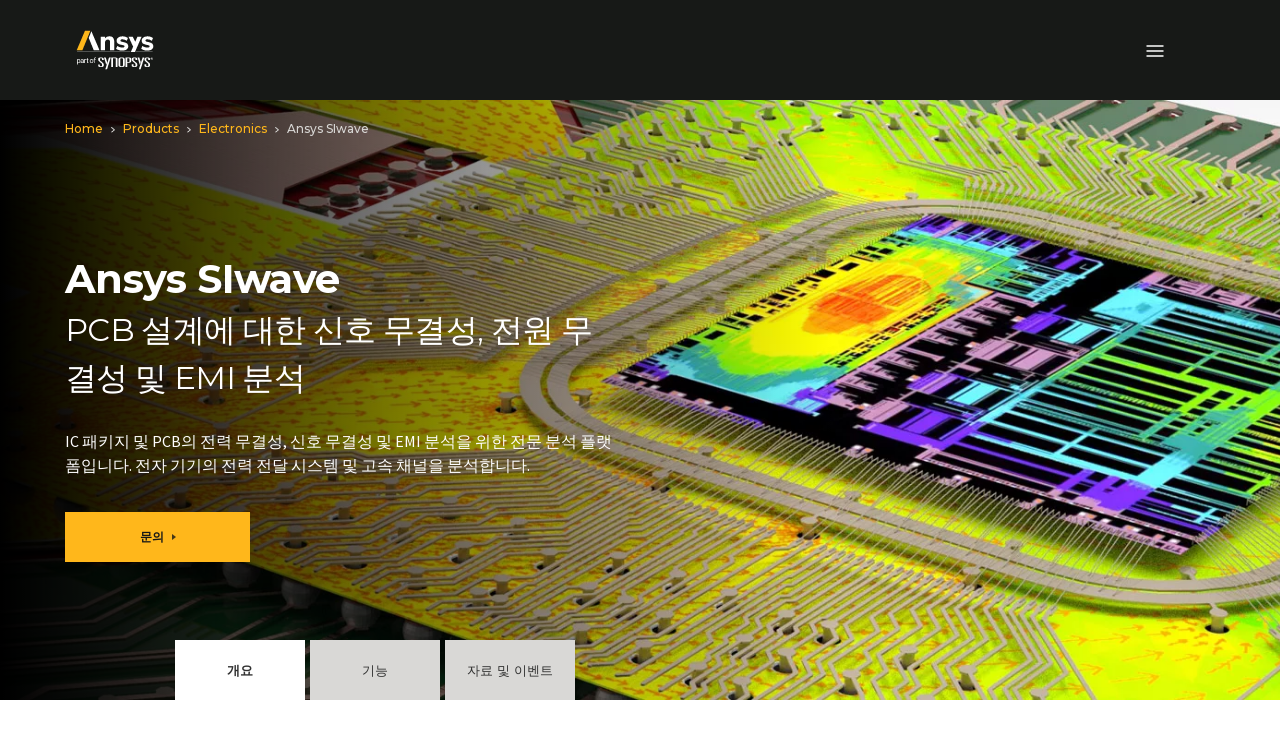

--- FILE ---
content_type: application/javascript;charset=utf-8
request_url: https://www.ansys.com/etc.clientlibs/ansysincprogram/components/slider/clientlib.lc-97eef4ae713290602da0b07882abc2dc-lc.min.js
body_size: 113
content:
$(document).ready(function(){$("#videoSliderContainer.section-view-more-trigger").on("click",function(a){$(this).closest(".section-view-more").toggleClass("collapsed")});slickCall();$('a[data-toggle\x3d"tab"]').on("shown.bs.tab",function(a){slickCall()});$(".videoSliderContainer").each(function(){var a=$(this).parent(),b=$(this).find(".modalVideo");if(0<b.length)for(var c=$(b).length-1;0<=c;c--){for(var d=b[c];0<$(d).children().length;)$(a).append($(d).children());$(d).remove()}})});
function slickCall(){var a=$(".sliderCarousel");a.hasClass("slick-initialized")&&a.slick("unslick");a.slick({mobileFirst:!0,infinite:!1,slidesToShow:1,slidesToScroll:1,responsive:[{breakpoint:680,settings:{slidesToShow:2,slidesToScroll:2}},{breakpoint:992,settings:{slidesToShow:3,slidesToScroll:3}}]})};

--- FILE ---
content_type: image/svg+xml
request_url: https://www.ansys.com/etc.clientlibs/ansysincprogram/clientlibs/clientlib-site/resources/images/icon-kakaotalk-light.svg
body_size: 824
content:
<svg xmlns="http://www.w3.org/2000/svg" xmlns:xlink="http://www.w3.org/1999/xlink" width="31.5" height="31.5" viewBox="0 0 31.5 31.5"><defs><clipPath id="a"><rect width="24.789" height="22.777"/></clipPath></defs><path d="M4,0H27.5a4,4,0,0,1,4,4V27.5a4,4,0,0,1-4,4H4a4,4,0,0,1-4-4V4A4,4,0,0,1,4,0Z" fill="#fff"/><g transform="translate(3 4)"><g clip-path="url(#a)"><path d="M5.724,18.156c-.84-.592-1.674-1.1-2.413-1.714-4.436-3.708-4.407-9.654.042-13.35a14.762,14.762,0,0,1,18.083,0c4.449,3.7,4.48,9.645.034,13.353a13.833,13.833,0,0,1-10.257,3.068,2.625,2.625,0,0,0-1.877.512c-1.236.9-2.521,1.727-3.807,2.55a2.673,2.673,0,0,1-.862.2,3.325,3.325,0,0,1,.007-.825c.336-1.284.7-2.559,1.05-3.8m6.749-5.485a2.662,2.662,0,0,0-.053-.459c-.588-1.56-1.155-3.13-1.8-4.667a1.047,1.047,0,0,0-.837-.535,1.351,1.351,0,0,0-.9.676c-.616,1.445-1.152,2.924-1.691,4.4-.13.357-.249.788.29.961.479.153.776-.039.949-.515.084-.232.257-.588.422-.607a6.466,6.466,0,0,1,1.873.014c.21.038.29.576.519.79a1.242,1.242,0,0,0,.788.311c.173,0,.344-.28.445-.37m5.973-3.6L18.2,8.958c0-.356,0-.712,0-1.067-.005-.472-.1-.926-.687-.907-.569.019-.656.457-.653.94.01,1.307,0,2.615.006,3.923,0,.518-.133,1.211.643,1.221.836.011.648-.725.7-1.255.033-.368.083-.735.125-1.1l.253-.049c.065.1.124.208.2.3a18.824,18.824,0,0,0,1.386,1.77c.187.193.623.145.946.206a3.013,3.013,0,0,0,.048-.967,2.709,2.709,0,0,0-.541-.764C19.481,9.7,19.482,9.7,20.775,8.386c.317-.324.78-.655.263-1.136-.5-.463-.831-.012-1.15.312-.488.5-.962,1.008-1.442,1.514M4.921,10.517c0,.581.01,1.162,0,1.743-.011.479.143.838.672.833.5,0,.628-.358.625-.8-.007-.993,0-1.985,0-2.978,0-1.019.006-.982,1.035-1.128A1.038,1.038,0,0,0,8,7.605c.087-.463-.321-.649-.757-.651q-1.634-.009-3.268,0c-.42,0-.812.1-.822.611-.01.555.4.65.852.65.1,0,.194.01.29,0,.468-.044.656.158.633.632-.028.556-.007,1.113,0,1.67m8.013-.489c0,.727-.045,1.459.023,2.179.026.272.3.722.49.741a15.545,15.545,0,0,0,2.535.013c.179-.012.5-.376.467-.516a.939.939,0,0,0-.531-.56,1.953,1.953,0,0,0-.863-.032c-.554.054-.775-.128-.75-.726.047-1.113.014-2.229.012-3.344,0-.484-.22-.82-.727-.8-.463.016-.662.335-.657.793.007.751,0,1.5,0,2.254" transform="translate(0 0)"/><path d="M62.846,60.372l.661,1.886H62l.661-1.9.183.009" transform="translate(-52.973 -51.572)"/></g></g></svg>

--- FILE ---
content_type: application/javascript;charset=utf-8
request_url: https://www.ansys.com/etc.clientlibs/ansysincprogram/components/dynamicslider/clientlib.lc-a7e597f55772fdcff811e65c4218a074-lc.min.js
body_size: 119
content:
$(document).ready(function(){$("#videoSliderContainer.section-view-more-trigger").on("click",function(a){$(this).closest(".section-view-more").toggleClass("collapsed")});slickCall();$('a[data-toggle\x3d"tab"]').on("shown.bs.tab",function(a){slickCall()})});
function slickCall(){var a=$(".sliderCarousel");a.hasClass("slick-initialized")&&a.slick("unslick");a.slick({mobileFirst:!0,infinite:!1,slidesToShow:1,slidesToScroll:1,responsive:[{breakpoint:680,settings:{slidesToShow:2,slidesToScroll:2}},{breakpoint:992,settings:{slidesToShow:3,slidesToScroll:3}}]})}
$(document).ready(function(){$(".videoSliderContainer").each(function(){var a=$(this).parent(),b=$(this).find(".modalVideo");if(0<b.length)for(var c=$(b).length-1;0<=c;c--){for(var d=b[c];0<$(d).children().length;)$(a).append($(d).children());$(d).remove()}})});

--- FILE ---
content_type: image/svg+xml
request_url: https://www.ansys.com/etc.clientlibs/ansysincprogram/clientlibs/clientlib-site/resources/images/icon__caret.svg
body_size: -80
content:
<svg xmlns="http://www.w3.org/2000/svg" width="13.414" height="8.117" viewBox="0 0 13.414 8.117">
  <g id="CARROT" transform="translate(12.707 0.707) rotate(90)">
    <path id="Path_2674" data-name="Path 2674" d="M-13581.316,246.5l6,6-6,6" transform="translate(13581.316 -246.5)" fill="none" stroke="#373a36" stroke-width="2"/>
  </g>
</svg>

--- FILE ---
content_type: application/javascript;charset=utf-8
request_url: https://www.ansys.com/etc.clientlibs/ansysincprogram/components/list/clientlibs.lc-6417eaa2470f4d0a1128dcf766caee80-lc.min.js
body_size: 96
content:
$(document).ready(function(){$(".list").each(function(){0==$(this).html()||0!=$(this).closest(".videowithcontent, .logolist").length||void 0==$(this).closest(".columncontrolcontainer").find(".row").find("div").attr("class")||$(this).parent().hasClass("list")||$(this).closest(".columncontrolcontainer").find(".row").children().each(function(){var a=$(this).attr("class");0<$(this).find(".list__quick-links").length&&-1==a.indexOf("col-lg-")&&(a=a.replace("col-md-","col-xl-"),$(this).addClass("mb-md col-md-6 "+
a));0<$(this).find(".list__item-icon").length&&($(this).addClass("col-sm-6 px-0 mb-0 "),$(this).removeClass("mb-md"))})});$(".listcontainer .cmp-list__item-link").each(function(){if($(this).attr("href")&&$(this).attr("href").includes("#search")&&$("#search"))$(this).on("click",function(a){$("html,body").animate({scrollTop:$("#search").offset().top-200},10)})})});

--- FILE ---
content_type: application/javascript;charset=utf-8
request_url: https://www.ansys.com/etc.clientlibs/ansysincprogram/components/tabs/clientlib.lc-49ba08a0766e8cc8fa3f051faeb980e5-lc.min.js
body_size: 508
content:
var setNavScrollPosition=function(a){$(a).closest(".nav").animate({scrollLeft:"+\x3d"+($(a).offset().left-85)},250)},goToPrevTab=function(){$(this).closest(".tabs-nav-container").find("a.active").parent().prev().find("a").trigger("click")},goToNextTab=function(){$(this).closest(".tabs-nav-container").find("a.active").parent().next().find("a").trigger("click")},checkScrollPosition=function(){var a=15;$.each($nav.children(),function(c,d){a+=$(d).width()});3>=$nav.scrollLeft()?$(".tabs-nav-container").addClass("hidden-prev"):
$(".tabs-nav-container").removeClass("hidden-prev");$nav.scrollLeft()>=Math.ceil(a)-$nav.outerWidth()-3?$(".tabs-nav-container").addClass("hidden-next"):$(".tabs-nav-container").removeClass("hidden-next")};
$(document).ready(function(){$nav=$(".tabs-nav-container").find(".nav");checkScrollPosition();$nav.on("scroll",function(a){checkScrollPosition()});$(".tabs-nav-container").find("a").on("click",function(a){$(this).hasClass("active")||setNavScrollPosition(this)});$(".tabs-nav-container").find(".tabs__prev").on("click",goToPrevTab);$(".tabs-nav-container").find(".tabs__next").on("click",goToNextTab)});
$(document).ready(function(){$(".tabs-nav-container").each(function(c){var d=c+1;$(this).find("li a").each(function(b){b="tab"+d+"-"+(b+1);$(this).attr("id",b);$(this).attr("aria-controls",b)})});$(".tab-content").each(function(c){var d=c+1;$(this).find(".tab-pane").each(function(b){b="tab"+d+"-"+(b+1);$(this).attr("aria-labelledby",b)})});var a=window.location.href.split("#")[1];void 0!=a&&""!=a&&null!=document.getElementById(a)&&document.getElementById(a).click()});
$("a[role*\x3d'tab'], a[href^\x3d'#tab']").each(function(){$(this).on("click",function(){if(void 0!=$(this).attr("href")&&"#"!=$(this).attr("href"))if(void 0!=$(this).attr("href").split("#")[1]&&"undefined"==typeof $(this).attr("data-toggle")){$(this).attr("target","_self");var a=$(this).attr("href").split("#")[1];null!=document.getElementById(a)&&(document.getElementById(a).click(),setTimeout(function(){document.getElementById(a).scrollIntoView()},500),window.history.replaceState(null,null,"#"+a))}else if(void 0!=
$(this).attr("href").split("#")[1]&&"undefined"!=typeof $(this).attr("data-toggle")){var c=$(this).attr("id");thetabclick&&history.pushState(null,null,"#"+c)}})});var thetabclick=!0,theprevid,offset=$(".header").height();$(window).on("hashchange",function(a){thetabclick=!1;""!=location.hash?(theprevid=a=location.hash.split("#")[1],$("#"+a).click(),window.scrollTo(0,$("#"+a).offset().top-offset)):$("#"+theprevid).closest(".nav.nav-tabs").children().first().find("a").click();thetabclick=!0});